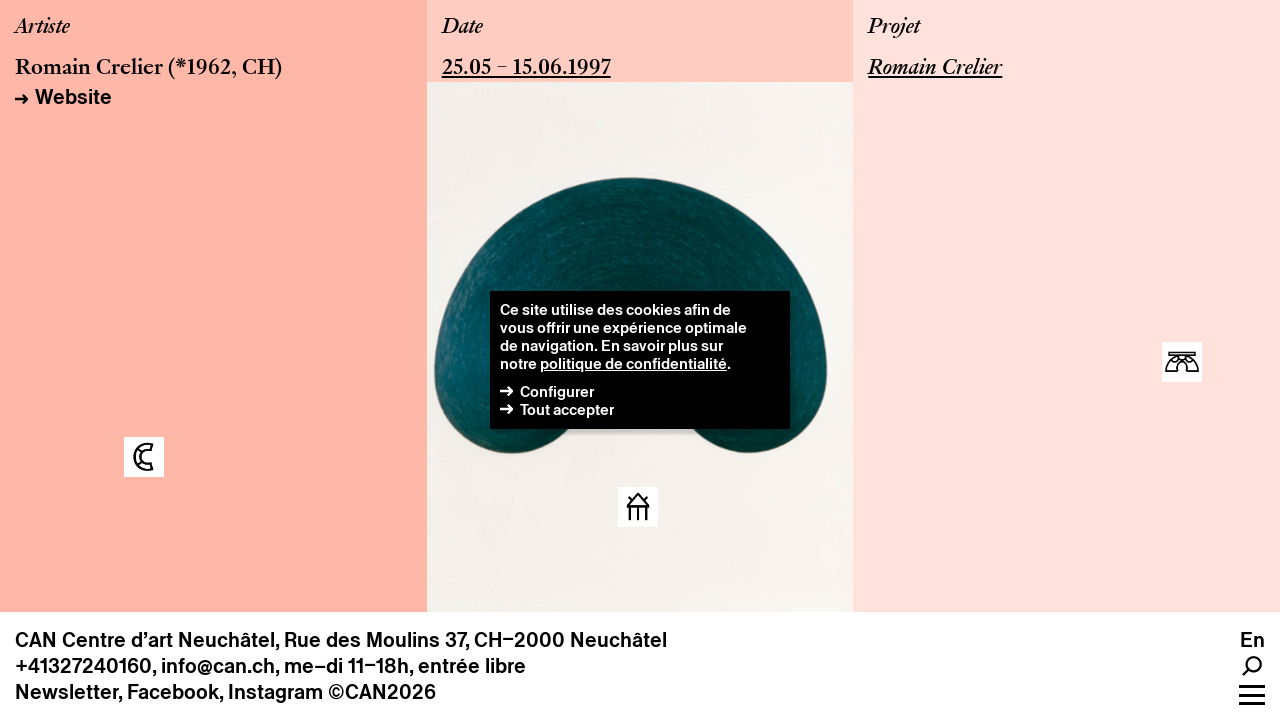

--- FILE ---
content_type: text/html; charset=UTF-8
request_url: https://can.ch/artiste/romain-crelier/
body_size: 9952
content:
<!DOCTYPE html>
<html lang="fr">
<head>
	<meta charset="utf-8">
<script type="text/javascript">
/* <![CDATA[ */
var gform;gform||(document.addEventListener("gform_main_scripts_loaded",function(){gform.scriptsLoaded=!0}),document.addEventListener("gform/theme/scripts_loaded",function(){gform.themeScriptsLoaded=!0}),window.addEventListener("DOMContentLoaded",function(){gform.domLoaded=!0}),gform={domLoaded:!1,scriptsLoaded:!1,themeScriptsLoaded:!1,isFormEditor:()=>"function"==typeof InitializeEditor,callIfLoaded:function(o){return!(!gform.domLoaded||!gform.scriptsLoaded||!gform.themeScriptsLoaded&&!gform.isFormEditor()||(gform.isFormEditor()&&console.warn("The use of gform.initializeOnLoaded() is deprecated in the form editor context and will be removed in Gravity Forms 3.1."),o(),0))},initializeOnLoaded:function(o){gform.callIfLoaded(o)||(document.addEventListener("gform_main_scripts_loaded",()=>{gform.scriptsLoaded=!0,gform.callIfLoaded(o)}),document.addEventListener("gform/theme/scripts_loaded",()=>{gform.themeScriptsLoaded=!0,gform.callIfLoaded(o)}),window.addEventListener("DOMContentLoaded",()=>{gform.domLoaded=!0,gform.callIfLoaded(o)}))},hooks:{action:{},filter:{}},addAction:function(o,r,e,t){gform.addHook("action",o,r,e,t)},addFilter:function(o,r,e,t){gform.addHook("filter",o,r,e,t)},doAction:function(o){gform.doHook("action",o,arguments)},applyFilters:function(o){return gform.doHook("filter",o,arguments)},removeAction:function(o,r){gform.removeHook("action",o,r)},removeFilter:function(o,r,e){gform.removeHook("filter",o,r,e)},addHook:function(o,r,e,t,n){null==gform.hooks[o][r]&&(gform.hooks[o][r]=[]);var d=gform.hooks[o][r];null==n&&(n=r+"_"+d.length),gform.hooks[o][r].push({tag:n,callable:e,priority:t=null==t?10:t})},doHook:function(r,o,e){var t;if(e=Array.prototype.slice.call(e,1),null!=gform.hooks[r][o]&&((o=gform.hooks[r][o]).sort(function(o,r){return o.priority-r.priority}),o.forEach(function(o){"function"!=typeof(t=o.callable)&&(t=window[t]),"action"==r?t.apply(null,e):e[0]=t.apply(null,e)})),"filter"==r)return e[0]},removeHook:function(o,r,t,n){var e;null!=gform.hooks[o][r]&&(e=(e=gform.hooks[o][r]).filter(function(o,r,e){return!!(null!=n&&n!=o.tag||null!=t&&t!=o.priority)}),gform.hooks[o][r]=e)}});
/* ]]> */
</script>

	<meta name="viewport" content="width=device-width, initial-scale=1.0, maximum-scale=1.0, user-scalable=no" />
	<title>Romain Crelier - CAN Centre d’art Neuchâtel</title>

  <link rel="apple-touch-icon" sizes="180x180" href="/apple-touch-icon.png">
  <link rel="icon" type="image/png" sizes="32x32" href="/favicon-32x32.png">
  <link rel="icon" type="image/png" sizes="16x16" href="/favicon-16x16.png">
  <link rel="manifest" href="/site.webmanifest">
  <link rel="mask-icon" href="/safari-pinned-tab.svg" color="#000000">
  <meta name="msapplication-TileColor" content="#ffffff">
  <meta name="theme-color" content="#ffffff">

	<meta name='robots' content='index, follow, max-image-preview:large, max-snippet:-1, max-video-preview:-1' />
	<style>img:is([sizes="auto" i], [sizes^="auto," i]) { contain-intrinsic-size: 3000px 1500px }</style>
	<link rel="alternate" hreflang="en" href="https://can.ch/en/artiste/romain-crelier-en/" />
<link rel="alternate" hreflang="fr" href="https://can.ch/artiste/romain-crelier/" />
<link rel="alternate" hreflang="x-default" href="https://can.ch/artiste/romain-crelier/" />

	<!-- This site is optimized with the Yoast SEO plugin v25.8 - https://yoast.com/wordpress/plugins/seo/ -->
	<link rel="canonical" href="https://can.ch/artiste/romain-crelier/" />
	<meta property="og:locale" content="fr_FR" />
	<meta property="og:type" content="article" />
	<meta property="og:title" content="Romain Crelier - CAN Centre d’art Neuchâtel" />
	<meta property="og:url" content="https://can.ch/artiste/romain-crelier/" />
	<meta property="og:site_name" content="CAN Centre d’art Neuchâtel" />
	<meta name="twitter:card" content="summary_large_image" />
	<script type="application/ld+json" class="yoast-schema-graph">{"@context":"https://schema.org","@graph":[{"@type":"CollectionPage","@id":"https://can.ch/artiste/romain-crelier/","url":"https://can.ch/artiste/romain-crelier/","name":"Romain Crelier - CAN Centre d’art Neuchâtel","isPartOf":{"@id":"https://can.ch/en/#website"},"breadcrumb":{"@id":"https://can.ch/artiste/romain-crelier/#breadcrumb"},"inLanguage":"fr-FR"},{"@type":"BreadcrumbList","@id":"https://can.ch/artiste/romain-crelier/#breadcrumb","itemListElement":[{"@type":"ListItem","position":1,"name":"Accueil","item":"https://can.ch/"},{"@type":"ListItem","position":2,"name":"Romain Crelier"}]},{"@type":"WebSite","@id":"https://can.ch/en/#website","url":"https://can.ch/en/","name":"CAN Centre d’art Neuchâtel","description":"","potentialAction":[{"@type":"SearchAction","target":{"@type":"EntryPoint","urlTemplate":"https://can.ch/en/?s={search_term_string}"},"query-input":{"@type":"PropertyValueSpecification","valueRequired":true,"valueName":"search_term_string"}}],"inLanguage":"fr-FR"}]}</script>
	<!-- / Yoast SEO plugin. -->


<link rel='dns-prefetch' href='//code.jquery.com' />
<link rel='dns-prefetch' href='//stackpath.bootstrapcdn.com' />
<link rel="alternate" type="application/rss+xml" title="Flux pour CAN Centre d’art Neuchâtel &raquo; Romain Crelier Artistes" href="https://can.ch/artiste/romain-crelier/feed/" />
<style id='classic-theme-styles-inline-css' type='text/css'>
/*! This file is auto-generated */
.wp-block-button__link{color:#fff;background-color:#32373c;border-radius:9999px;box-shadow:none;text-decoration:none;padding:calc(.667em + 2px) calc(1.333em + 2px);font-size:1.125em}.wp-block-file__button{background:#32373c;color:#fff;text-decoration:none}
</style>
<style id='global-styles-inline-css' type='text/css'>
:root{--wp--preset--aspect-ratio--square: 1;--wp--preset--aspect-ratio--4-3: 4/3;--wp--preset--aspect-ratio--3-4: 3/4;--wp--preset--aspect-ratio--3-2: 3/2;--wp--preset--aspect-ratio--2-3: 2/3;--wp--preset--aspect-ratio--16-9: 16/9;--wp--preset--aspect-ratio--9-16: 9/16;--wp--preset--color--black: #000000;--wp--preset--color--cyan-bluish-gray: #abb8c3;--wp--preset--color--white: #ffffff;--wp--preset--color--pale-pink: #f78da7;--wp--preset--color--vivid-red: #cf2e2e;--wp--preset--color--luminous-vivid-orange: #ff6900;--wp--preset--color--luminous-vivid-amber: #fcb900;--wp--preset--color--light-green-cyan: #7bdcb5;--wp--preset--color--vivid-green-cyan: #00d084;--wp--preset--color--pale-cyan-blue: #8ed1fc;--wp--preset--color--vivid-cyan-blue: #0693e3;--wp--preset--color--vivid-purple: #9b51e0;--wp--preset--gradient--vivid-cyan-blue-to-vivid-purple: linear-gradient(135deg,rgba(6,147,227,1) 0%,rgb(155,81,224) 100%);--wp--preset--gradient--light-green-cyan-to-vivid-green-cyan: linear-gradient(135deg,rgb(122,220,180) 0%,rgb(0,208,130) 100%);--wp--preset--gradient--luminous-vivid-amber-to-luminous-vivid-orange: linear-gradient(135deg,rgba(252,185,0,1) 0%,rgba(255,105,0,1) 100%);--wp--preset--gradient--luminous-vivid-orange-to-vivid-red: linear-gradient(135deg,rgba(255,105,0,1) 0%,rgb(207,46,46) 100%);--wp--preset--gradient--very-light-gray-to-cyan-bluish-gray: linear-gradient(135deg,rgb(238,238,238) 0%,rgb(169,184,195) 100%);--wp--preset--gradient--cool-to-warm-spectrum: linear-gradient(135deg,rgb(74,234,220) 0%,rgb(151,120,209) 20%,rgb(207,42,186) 40%,rgb(238,44,130) 60%,rgb(251,105,98) 80%,rgb(254,248,76) 100%);--wp--preset--gradient--blush-light-purple: linear-gradient(135deg,rgb(255,206,236) 0%,rgb(152,150,240) 100%);--wp--preset--gradient--blush-bordeaux: linear-gradient(135deg,rgb(254,205,165) 0%,rgb(254,45,45) 50%,rgb(107,0,62) 100%);--wp--preset--gradient--luminous-dusk: linear-gradient(135deg,rgb(255,203,112) 0%,rgb(199,81,192) 50%,rgb(65,88,208) 100%);--wp--preset--gradient--pale-ocean: linear-gradient(135deg,rgb(255,245,203) 0%,rgb(182,227,212) 50%,rgb(51,167,181) 100%);--wp--preset--gradient--electric-grass: linear-gradient(135deg,rgb(202,248,128) 0%,rgb(113,206,126) 100%);--wp--preset--gradient--midnight: linear-gradient(135deg,rgb(2,3,129) 0%,rgb(40,116,252) 100%);--wp--preset--font-size--small: 13px;--wp--preset--font-size--medium: 20px;--wp--preset--font-size--large: 36px;--wp--preset--font-size--x-large: 42px;--wp--preset--spacing--20: 0.44rem;--wp--preset--spacing--30: 0.67rem;--wp--preset--spacing--40: 1rem;--wp--preset--spacing--50: 1.5rem;--wp--preset--spacing--60: 2.25rem;--wp--preset--spacing--70: 3.38rem;--wp--preset--spacing--80: 5.06rem;--wp--preset--shadow--natural: 6px 6px 9px rgba(0, 0, 0, 0.2);--wp--preset--shadow--deep: 12px 12px 50px rgba(0, 0, 0, 0.4);--wp--preset--shadow--sharp: 6px 6px 0px rgba(0, 0, 0, 0.2);--wp--preset--shadow--outlined: 6px 6px 0px -3px rgba(255, 255, 255, 1), 6px 6px rgba(0, 0, 0, 1);--wp--preset--shadow--crisp: 6px 6px 0px rgba(0, 0, 0, 1);}:where(.is-layout-flex){gap: 0.5em;}:where(.is-layout-grid){gap: 0.5em;}body .is-layout-flex{display: flex;}.is-layout-flex{flex-wrap: wrap;align-items: center;}.is-layout-flex > :is(*, div){margin: 0;}body .is-layout-grid{display: grid;}.is-layout-grid > :is(*, div){margin: 0;}:where(.wp-block-columns.is-layout-flex){gap: 2em;}:where(.wp-block-columns.is-layout-grid){gap: 2em;}:where(.wp-block-post-template.is-layout-flex){gap: 1.25em;}:where(.wp-block-post-template.is-layout-grid){gap: 1.25em;}.has-black-color{color: var(--wp--preset--color--black) !important;}.has-cyan-bluish-gray-color{color: var(--wp--preset--color--cyan-bluish-gray) !important;}.has-white-color{color: var(--wp--preset--color--white) !important;}.has-pale-pink-color{color: var(--wp--preset--color--pale-pink) !important;}.has-vivid-red-color{color: var(--wp--preset--color--vivid-red) !important;}.has-luminous-vivid-orange-color{color: var(--wp--preset--color--luminous-vivid-orange) !important;}.has-luminous-vivid-amber-color{color: var(--wp--preset--color--luminous-vivid-amber) !important;}.has-light-green-cyan-color{color: var(--wp--preset--color--light-green-cyan) !important;}.has-vivid-green-cyan-color{color: var(--wp--preset--color--vivid-green-cyan) !important;}.has-pale-cyan-blue-color{color: var(--wp--preset--color--pale-cyan-blue) !important;}.has-vivid-cyan-blue-color{color: var(--wp--preset--color--vivid-cyan-blue) !important;}.has-vivid-purple-color{color: var(--wp--preset--color--vivid-purple) !important;}.has-black-background-color{background-color: var(--wp--preset--color--black) !important;}.has-cyan-bluish-gray-background-color{background-color: var(--wp--preset--color--cyan-bluish-gray) !important;}.has-white-background-color{background-color: var(--wp--preset--color--white) !important;}.has-pale-pink-background-color{background-color: var(--wp--preset--color--pale-pink) !important;}.has-vivid-red-background-color{background-color: var(--wp--preset--color--vivid-red) !important;}.has-luminous-vivid-orange-background-color{background-color: var(--wp--preset--color--luminous-vivid-orange) !important;}.has-luminous-vivid-amber-background-color{background-color: var(--wp--preset--color--luminous-vivid-amber) !important;}.has-light-green-cyan-background-color{background-color: var(--wp--preset--color--light-green-cyan) !important;}.has-vivid-green-cyan-background-color{background-color: var(--wp--preset--color--vivid-green-cyan) !important;}.has-pale-cyan-blue-background-color{background-color: var(--wp--preset--color--pale-cyan-blue) !important;}.has-vivid-cyan-blue-background-color{background-color: var(--wp--preset--color--vivid-cyan-blue) !important;}.has-vivid-purple-background-color{background-color: var(--wp--preset--color--vivid-purple) !important;}.has-black-border-color{border-color: var(--wp--preset--color--black) !important;}.has-cyan-bluish-gray-border-color{border-color: var(--wp--preset--color--cyan-bluish-gray) !important;}.has-white-border-color{border-color: var(--wp--preset--color--white) !important;}.has-pale-pink-border-color{border-color: var(--wp--preset--color--pale-pink) !important;}.has-vivid-red-border-color{border-color: var(--wp--preset--color--vivid-red) !important;}.has-luminous-vivid-orange-border-color{border-color: var(--wp--preset--color--luminous-vivid-orange) !important;}.has-luminous-vivid-amber-border-color{border-color: var(--wp--preset--color--luminous-vivid-amber) !important;}.has-light-green-cyan-border-color{border-color: var(--wp--preset--color--light-green-cyan) !important;}.has-vivid-green-cyan-border-color{border-color: var(--wp--preset--color--vivid-green-cyan) !important;}.has-pale-cyan-blue-border-color{border-color: var(--wp--preset--color--pale-cyan-blue) !important;}.has-vivid-cyan-blue-border-color{border-color: var(--wp--preset--color--vivid-cyan-blue) !important;}.has-vivid-purple-border-color{border-color: var(--wp--preset--color--vivid-purple) !important;}.has-vivid-cyan-blue-to-vivid-purple-gradient-background{background: var(--wp--preset--gradient--vivid-cyan-blue-to-vivid-purple) !important;}.has-light-green-cyan-to-vivid-green-cyan-gradient-background{background: var(--wp--preset--gradient--light-green-cyan-to-vivid-green-cyan) !important;}.has-luminous-vivid-amber-to-luminous-vivid-orange-gradient-background{background: var(--wp--preset--gradient--luminous-vivid-amber-to-luminous-vivid-orange) !important;}.has-luminous-vivid-orange-to-vivid-red-gradient-background{background: var(--wp--preset--gradient--luminous-vivid-orange-to-vivid-red) !important;}.has-very-light-gray-to-cyan-bluish-gray-gradient-background{background: var(--wp--preset--gradient--very-light-gray-to-cyan-bluish-gray) !important;}.has-cool-to-warm-spectrum-gradient-background{background: var(--wp--preset--gradient--cool-to-warm-spectrum) !important;}.has-blush-light-purple-gradient-background{background: var(--wp--preset--gradient--blush-light-purple) !important;}.has-blush-bordeaux-gradient-background{background: var(--wp--preset--gradient--blush-bordeaux) !important;}.has-luminous-dusk-gradient-background{background: var(--wp--preset--gradient--luminous-dusk) !important;}.has-pale-ocean-gradient-background{background: var(--wp--preset--gradient--pale-ocean) !important;}.has-electric-grass-gradient-background{background: var(--wp--preset--gradient--electric-grass) !important;}.has-midnight-gradient-background{background: var(--wp--preset--gradient--midnight) !important;}.has-small-font-size{font-size: var(--wp--preset--font-size--small) !important;}.has-medium-font-size{font-size: var(--wp--preset--font-size--medium) !important;}.has-large-font-size{font-size: var(--wp--preset--font-size--large) !important;}.has-x-large-font-size{font-size: var(--wp--preset--font-size--x-large) !important;}
:where(.wp-block-post-template.is-layout-flex){gap: 1.25em;}:where(.wp-block-post-template.is-layout-grid){gap: 1.25em;}
:where(.wp-block-columns.is-layout-flex){gap: 2em;}:where(.wp-block-columns.is-layout-grid){gap: 2em;}
:root :where(.wp-block-pullquote){font-size: 1.5em;line-height: 1.6;}
</style>
<link rel='stylesheet' id='bootstrap-css' href='https://stackpath.bootstrapcdn.com/bootstrap/4.5.0/css/bootstrap.min.css?ver=1' type='text/css' media='all' />
<link rel='stylesheet' id='external_3-css' href='https://can.ch/wp-content/themes/abb_lt_2020.6/dist/colors.css?v=1768976463&#038;ver=1' type='text/css' media='all' />
<link rel='stylesheet' id='external_4-css' href='https://can.ch/wp-content/themes/abb_lt_2020.6/fonts/fonts.css?ver=1' type='text/css' media='all' />
<link rel='stylesheet' id='external_5-css' href='https://can.ch/wp-content/themes/abb_lt_2020.6/dist/style-2025.02.03.css?ver=1' type='text/css' media='all' />
<script type="text/javascript" src="https://code.jquery.com/jquery-3.5.1.min.js?ver=6.8.3" id="jquery-js"></script>
<script type="text/javascript" src="https://stackpath.bootstrapcdn.com/bootstrap/4.5.0/js/bootstrap.min.js?ver=6.8.3" id="bootstrap-js"></script>
<script type="text/javascript" src="https://can.ch/wp-content/themes/abb_lt_2020.6/vendor/jquery.mousewheel/jquery.mousewheel.min.js?ver=6.8.3" id="external_0-js"></script>
<script type="text/javascript" src="https://can.ch/wp-content/themes/abb_lt_2020.6/dist/scripts.js?ver=6.8.3" id="external_1-js"></script>
<script type="text/javascript" id="external_2-js-extra">
/* <![CDATA[ */
var wp_parameters = {"template_url":"https:\/\/can.ch\/wp-content\/themes\/abb_lt_2020.6"};
/* ]]> */
</script>
<script type="text/javascript" src="https://can.ch/wp-content/themes/abb_lt_2020.6/modules/CookiesConsent/index.js?ver=6.8.3" id="external_2-js"></script>
<link rel="https://api.w.org/" href="https://can.ch/wp-json/" /><link rel="EditURI" type="application/rsd+xml" title="RSD" href="https://can.ch/xmlrpc.php?rsd" />
<meta name="generator" content="WordPress 6.8.3" />
<meta name="generator" content="WPML ver:4.7.6 stt:1,4;" />
<meta name="generator" content="WP Rocket 3.19.4" data-wpr-features="wpr_desktop" /></head>

<body class="archive tax-artiste term-romain-crelier term-954 wp-theme-abb_lt_20206 fs-regular ff-genath">
<div class="container-fluid main-container">
  <div class="row h-100">
    <div id="column-1" class="column tablette-display col-md-4 pb-25 pb-md-110 background-archive min-vh-100">
        <div class="menu position-fixed d-none ff-antique fs-small">
    <a href="#" class="button-toggle-floating-menu d-block mr-3 d-flex align-items-center justify-content-center color-black" style="background-image:url('https://can.ch/wp-content/uploads/2026/01/can-lolj-glyphe-c.jpg');">
      <span class="justify-content-center align-items-center w-100 h-100 background-white">C</span>
    </a>
    <div class="menu-content background-white mr-3 fs-small d-none align-items-center px-5">
      <a href="https://can.ch/centre/a-propos/" class="text-uppercase menu-item menu-item-type-post_type menu-item-object-page mx-5 hover-center color-black">Centre</a>
<a href="https://can.ch/centre/boutique/" class="menu-item menu-item-type-post_type menu-item-object-page mx-5 hover-center color-black">Boutique</a>
<a href="https://can.ch/centre/soutiens/" class="menu-item menu-item-type-post_type menu-item-object-page mx-5 hover-center color-black">Soutiens</a>
    </div>
  </div>
        <p class="fs-regular fst-italic sticky-top py-15 m-0 background-archive">
        <a href="https://can.ch/archives/" class="d-none d-md-block color-black">Artiste</a>
        <span class="d-block d-md-none color-black">
          Romain Crelier        </span>
      </p>
      <div class="text">
        <div class="artist">    <div style="min-height: 28px;">
      <a href="https://can.ch/artiste/romain-crelier/" class="d-none d-md-inline no-underline">Romain Crelier</a>
      (*1962, CH)</div><div><a href="http://www.romaincrelier.ch" target="_blank" class="no-underline link-arrow d-block">Website</a></div>
    </div>      </div>
    </div>
    <div id="column-2" class="column mobile-active tablette-display col-md-3 col-lg-4 pb-25 pb-md-108 background-archive-70 min-vh-100">
        <div class="menu position-fixed d-none ff-antique fs-small">
    <a href="#" class="button-toggle-floating-menu d-block mr-3 d-flex align-items-center justify-content-center color-black" style="background-image:url('https://can.ch/wp-content/uploads/2026/01/can-lolj-glyphe-a.jpg');">
      <span class="justify-content-center align-items-center w-100 h-100 background-white">A</span>
    </a>
    <div class="menu-content background-white mr-3 fs-small d-none align-items-center px-5">
      <a href="https://can.ch/archives/" class="text-uppercase menu-item menu-item-type-post_type menu-item-object-page mx-5 hover-archive color-black">Archives</a>
    </div>
  </div>
        <p class="d-none d-md-block fs-regular fst-italic sticky-top py-15 m-0 background-archive-70">
        <a href="https://can.ch/archives/" class="color-black">Date</a>
      </p>
      <div class="text d-none d-md-block">
        <a class="d-block color-black" href="https://can.ch/project/romain-crelier/" id="year-3841">25.05 – 15.06.1997</a>      </div>
              <div class="carousel slide" data-ride="carousel" data-pause="false">
          <div class="carousel-inner h-100">
                          <div class="h-100 carousel-item active">
                <div class="d-none d-lg-block h-100" style="background-image:url('https://can.ch/wp-content/uploads/2023/03/can-romain-crelier-1-2560x2551.jpg');"></div>
                <div class="d-lg-none h-100" style="background-image:url('https://can.ch/wp-content/uploads/2023/03/can-romain-crelier-1-2560x2551.jpg');"></div>
              </div>
                        </div>
        </div>
        
    </div>
    <div id="column-3" class="column tablette-display col-md-5 col-lg-4 pb-125 pb-md-110 background-archive-40 min-vh-100">
        <div class="menu position-fixed d-none ff-antique fs-small">
    <a href="#" class="button-toggle-floating-menu d-block mr-3 d-flex align-items-center justify-content-center color-black" style="background-image:url('https://can.ch/wp-content/uploads/2026/01/can-lolj-glyphe-n.jpg');">
      <span class="justify-content-center align-items-center w-100 h-100 background-white">N</span>
    </a>
    <div class="menu-content background-white mr-3 fs-small d-none align-items-center px-5">
      <a href="https://can.ch/news/" class="text-uppercase menu-item menu-item-type-post_type menu-item-object-page mx-5 hover-news color-black">News</a>
    </div>
  </div>
        <p class="fs-regular fst-italic sticky-top py-15 m-0  background-archive-40">
        <a href="https://can.ch/archives/" class="color-black">Projet</a>
      </p>
      <div class="text">
                  <a class="d-block color-black fst-italic" href="https://can.ch/project/romain-crelier/">Romain Crelier</a>
                </div>
    </div>
  </div>
</div>
    <menu class="position-fixed w-100 background-white p-0 m-0 vh-100">
      <div class="container-fluid h-100">
        <div class="row h-100">
          <div class="col-lg-4 py-15">
            <p class="ff-antique mb-0 fs-small text-uppercase" href="https://can.ch/centre/">Centre</p>
                          <div class="mb-15 mb-md-25">
                                    <p class="fs-regular fst-italic">
      <a class="d-block color-black hover-center" href="https://can.ch/centre/a-propos/?section=1">Infos pratiques</a>      <a class="d-block color-black hover-center" href="https://can.ch/centre/a-propos/?section=2">Fonctionnement</a>      <a class="d-block color-black hover-center" href="https://can.ch/centre/a-propos/?section=3">À propos</a>    </p>
                  </div>
                            <div class="mb-15 mb-md-25">
                                  <a class="d-block color-black hover-center" href="https://can.ch/centre/soutiens/">
                    <p class="ff-antique fs-small m-0">Soutiens</p>
                  </a>
                                      <p class="fs-regular fst-italic">
      <a class="d-block color-black hover-center" href="https://can.ch/centre/soutiens/?section=1">Devenir membre</a>      <a class="d-block color-black hover-center" href="https://can.ch/centre/soutiens/?section=2">Soutiens</a>      <a class="d-block color-black hover-center" href="https://can.ch/centre/soutiens/?section=3">Partenaires culturels</a>    </p>
                  </div>
                            <div class="mb-15 mb-md-25">
                                  <a class="d-block color-black hover-center" href="https://can.ch/centre/boutique/">
                    <p class="ff-antique fs-small m-0">Boutique</p>
                  </a>
                                      <p class="fs-regular fst-italic mb-0">
      <a href="https://can.ch/centre/boutique/" class="color-black hover-center">Publications et éditions</a>
    </p>
                  </div>
                          <a href="https://can.ch/" class="d-block ff-antique fs-small color-black hover-center">Accueil</a>
          </div>
          <div class="col-lg-4 py-15">
            <div>
              <a class="d-block color-black hover-archive" href="https://can.ch/archives/">
                <p class="ff-antique fs-small text-uppercase m-0">Archives</p>
              </a>
              <p class="fs-regular fst-italic mb-0">
                <a href="https://can.ch/archives/?section=1" class="d-block color-black hover-archive">Artiste</a>
                <a href="https://can.ch/archives/?section=2" class="d-block color-black hover-archive">Date</a>
                <a href="https://can.ch/archives/?section=3" class="d-block color-black hover-archive">Projet</a>
              </p>
            </div>
          </div>
          <div class="col-lg-4 py-15">
            <div class="mb-15 mb-md-25">
              <a class="d-block color-black hover-news" href="https://can.ch/news/">
                <p class="ff-antique fs-small text-uppercase m-0">News</p>
              </a>
              <p class="fs-regular fst-italic">
                                <a href="https://can.ch/news/?section=1" class="d-block color-black hover-news">Actuellement fermé</a>
                <a href="https://can.ch/news/?section=3" class="d-block color-black hover-news">Prochainement</a>
              </p>
            </div>
            <a class="color-black hover-news" href="https://can.ch/newsletter/">
              <p class="ff-antique fs-small m-0">Newsletter</p>
            </a>
          </div>
        </div>
      </div>
    </menu>
    <footer class="fixed-bottom w-100 background-white py-5 py-md-15 ff-antique fs-small">
      <div class="container-fluid">
        <div class="row">
          <div class="footer-info-mobile col d-md-none px-10 px-md-15">
            <p class="m-0">
              <a href="https://can.ch/" class="color-black">CAN Centre d’art Neuchâtel</a><br>
              <a href="https://g.page/can-neuchatel?share" target="_blank" class="color-black">Rue des Moulins 37, CH–2000</a>
            </p>
            <p class="m-0">
              <a href="https://g.page/can-neuchatel?share" target="_blank" class="color-black">Neuchâtel</a>,
              <a href="tel:+41327240160" class="color-black">+41327240160</a>,<br>
              <a href="mailto:info@can.ch" class="color-black">info@can.ch</a>,
              me–di 11–18h,
            </p>
            <p class="m-0">
              entrée libre,
              <a href="https://can.ch/newsletter/" class="color-black">Newsletter</a>,<br>
              <a href="https://www.facebook.com/cancentreartneuchatel" target="_blank" class="color-black">Facebook</a>,
              <a href="https://www.instagram.com/cancentredartneuchatel/" target="_blank" class="color-black">Instagram</a> ©CAN2026            </p>
          </div>
          <div class="footer-info-desktop col d-none d-md-block px-10 px-md-15">
            <p class="m-0">
              <a href="https://can.ch/" class="color-black">CAN Centre d’art Neuchâtel</a>,
              <a href="https://g.page/can-neuchatel?share" target="_blank" class="color-black">Rue des Moulins 37, CH–2000 Neuchâtel</a>
            </p>
            <p class="m-0">
              <a href="tel:+41327240160" class="color-black">+41327240160</a>,
              <a href="mailto:info@can.ch" class="color-black">info@can.ch</a>,
              me–di 11–18h, entrée libre            </p>
            <p class="m-0">
              <a href="https://can.ch/newsletter/" class="color-black">Newsletter</a>,
              <a href="https://www.facebook.com/cancentreartneuchatel" target="_blank" class="color-black">Facebook</a>,
              <a href="https://www.instagram.com/cancentredartneuchatel/" target="_blank" class="color-black">Instagram</a> ©CAN2026            </p>
          </div>
          <div class="col d-none align-items-center" id="footer-search">
            <form autocomplete="off" role="search" method="get" class="w-100" action="https://can.ch/">
	<input type="search" autocomplete="false" id="search-field" class="w-100 text-center" placeholder="Rechercher" value="" name="s" />
	<button type="submit" id="button-search-submit" class="button position-fixed"</button>
</form>
          </div>
          <div class="col col-icons d-flex flex-column px-10 px-md-15 align-items-end">
              <a class="color-black text-capitalize" href="https://can.ch/en/artiste/romain-crelier-en/">
    en
  </a>
            <a class="button  mt-2 mt-md-0" href="#" id="button-open-search"></a>
            <a class="button d-none mt-2 mt-md-0" href="#" id="button-close-search">
              <span></span>
              <span></span>
            </a>
            <a class="button mt-10 mt-md-0" href="#" id="button-toggle-menu">
              <span></span>
              <span></span>
              <span></span>
            </a>
            <a class="button d-md-none mt-2 mt-md-1" href="#" id="button-back"></a>
          </div>
        </div>
      </div>
    </footer>
    <div id="hw-cookies-consent" class="d-none" data-mode="opt-out">
  <div id="hw-cookies-consent-introduction">
    <p>
      <p>Ce site utilise des cookies afin de vous offrir une expérience optimale de navigation. En savoir plus sur notre <a href="https://can.ch/politique-de-confidentialite/">politique de confidentialité</a>.</p>
    </p>
    <p class="text" style="margin-top: 10px;">
      <a class="link-arrow link-arrow-white hw-cookies-link hw-cookies-btn-configure" href="#">Configurer</a>
    </p>
    <p class="text">
      <a class="link-arrow link-arrow-white hw-cookies-link hw-cookies-btn-agree" href="#">Tout accepter</a>
    </p>
  </div>
</div>

<div id="hw-cookies-consent-modal" class="modal" tabindex="-1">
  <div class="modal-dialog modal-dialog-centered modal-dialog-scrollable">
    <div class="modal-content">
      <div class="modal-header">
        <h5 class="modal-title">Paramètres de confidentialité</h5>
      </div>
      <div class="modal-body">
                    <div class="d-flex align-items-center">
              <div class="hw-cookies-setting-description flex-grow-1">
                <h6>Techniquement nécessaire</h6>
                <p>Afin de pouvoir garantir les fonctions de base de notre site web, nous devons analyser certaines interactions et certains réglages de nos utilisateurs, les enregistrer sur l’appareil concerné et/ou les récupérer. Il s’agit par exemple des réglages de la langue ou des informations liés à votre compte.</p>
              </div>
              <div>
                <div class="form-check">
                  <input class="hw-cookies-setting-switch form-check-input" type="checkbox" role="switch" data-key="technical"  checked disabled>
                </div>
              </div>
            </div>
                    <div class="d-flex align-items-center">
              <div class="hw-cookies-setting-description flex-grow-1">
                <h6>Mesure d’audience</h6>
                <p>Nous effectuons une mesure d’audience anonyme (Matomo) afin de nous assurer que notre site répond aux différents intérêts de notre public.</p>
              </div>
              <div>
                <div class="form-check">
                  <input class="hw-cookies-setting-switch form-check-input" type="checkbox" role="switch" data-key="traffic" >
                </div>
              </div>
            </div>
              </div>
      <div class="modal-footer">
        <button type="button" class="hw-cookies-btn-close-modal" data-dismiss="modal">Fermer</button>
      </div>
    </div>
  </div>
</div>		<script type="speculationrules">
{"prefetch":[{"source":"document","where":{"and":[{"href_matches":"\/*"},{"not":{"href_matches":["\/wp-*.php","\/wp-admin\/*","\/wp-content\/uploads\/*","\/wp-content\/*","\/wp-content\/plugins\/*","\/wp-content\/themes\/abb_lt_2020.6\/*","\/*\\?(.+)"]}},{"not":{"selector_matches":"a[rel~=\"nofollow\"]"}},{"not":{"selector_matches":".no-prefetch, .no-prefetch a"}}]},"eagerness":"conservative"}]}
</script>
<script type="text/javascript" src="https://can.ch/wp-includes/js/dist/dom-ready.min.js?ver=f77871ff7694fffea381" id="wp-dom-ready-js"></script>
<script type="text/javascript" src="https://can.ch/wp-includes/js/dist/hooks.min.js?ver=4d63a3d491d11ffd8ac6" id="wp-hooks-js"></script>
<script type="text/javascript" src="https://can.ch/wp-includes/js/dist/i18n.min.js?ver=5e580eb46a90c2b997e6" id="wp-i18n-js"></script>
<script type="text/javascript" id="wp-i18n-js-after">
/* <![CDATA[ */
wp.i18n.setLocaleData( { 'text direction\u0004ltr': [ 'ltr' ] } );
/* ]]> */
</script>
<script type="text/javascript" id="wp-a11y-js-translations">
/* <![CDATA[ */
( function( domain, translations ) {
	var localeData = translations.locale_data[ domain ] || translations.locale_data.messages;
	localeData[""].domain = domain;
	wp.i18n.setLocaleData( localeData, domain );
} )( "default", {"translation-revision-date":"2026-01-20 09:40:54+0000","generator":"GlotPress\/4.0.3","domain":"messages","locale_data":{"messages":{"":{"domain":"messages","plural-forms":"nplurals=2; plural=n > 1;","lang":"fr"},"Notifications":["Notifications"]}},"comment":{"reference":"wp-includes\/js\/dist\/a11y.js"}} );
/* ]]> */
</script>
<script type="text/javascript" src="https://can.ch/wp-includes/js/dist/a11y.min.js?ver=3156534cc54473497e14" id="wp-a11y-js"></script>
<script type="text/javascript" defer='defer' src="https://can.ch/wp-content/plugins/gravityforms/js/jquery.json.min.js?ver=2.9.16" id="gform_json-js"></script>
<script type="text/javascript" id="gform_gravityforms-js-extra">
/* <![CDATA[ */
var gform_i18n = {"datepicker":{"days":{"monday":"Lun","tuesday":"Mar","wednesday":"Mer","thursday":"Jeu","friday":"Ven","saturday":"Sam","sunday":"Dim"},"months":{"january":"Janvier","february":"F\u00e9vrier","march":"Mars","april":"Avril","may":"Mai","june":"Juin","july":"Juillet","august":"Ao\u00fbt","september":"Septembre","october":"Octobre","november":"Novembre","december":"D\u00e9cembre"},"firstDay":1,"iconText":"S\u00e9lectionner une date"}};
var gf_legacy_multi = [];
var gform_gravityforms = {"strings":{"invalid_file_extension":"Ce type de fichier n\u2019est pas autoris\u00e9. Seuls les formats suivants sont autoris\u00e9s\u00a0:","delete_file":"Supprimer ce fichier","in_progress":"en cours","file_exceeds_limit":"Le fichier d\u00e9passe la taille autoris\u00e9e.","illegal_extension":"Ce type de fichier n\u2019est pas autoris\u00e9.","max_reached":"Nombre de fichiers maximal atteint","unknown_error":"Une erreur s\u2019est produite lors de la sauvegarde du fichier sur le serveur","currently_uploading":"Veuillez attendre la fin de l\u2019envoi","cancel":"Annuler","cancel_upload":"Annuler cet envoi","cancelled":"Annul\u00e9"},"vars":{"images_url":"https:\/\/can.ch\/wp-content\/plugins\/gravityforms\/images"}};
var gf_global = {"gf_currency_config":{"name":"Franc suisse","symbol_left":"CHF","symbol_right":"","symbol_padding":" ","thousand_separator":"'","decimal_separator":".","decimals":2,"symbol_old":"Fr.","code":"CHF"},"base_url":"https:\/\/can.ch\/wp-content\/plugins\/gravityforms","number_formats":[],"spinnerUrl":"https:\/\/can.ch\/wp-content\/plugins\/gravityforms\/images\/spinner.svg","version_hash":"b2bc00c879de37fb2a964e3772dfaeca","strings":{"newRowAdded":"Nouvelle ligne ajout\u00e9e.","rowRemoved":"Rang\u00e9e supprim\u00e9e","formSaved":"Le formulaire a \u00e9t\u00e9 enregistr\u00e9. Le contenu contient le lien pour retourner et terminer le formulaire."}};
/* ]]> */
</script>
<script type="text/javascript" defer='defer' src="https://can.ch/wp-content/plugins/gravityforms/js/gravityforms.min.js?ver=2.9.16" id="gform_gravityforms-js"></script>
<script type="text/javascript" defer='defer' src="https://www.google.com/recaptcha/api.js?hl=en&amp;ver=6.8.3#038;render=explicit" id="gform_recaptcha-js"></script>
<script type="text/javascript" defer='defer' src="https://can.ch/wp-content/plugins/gravityforms/js/placeholders.jquery.min.js?ver=2.9.16" id="gform_placeholder-js"></script>
<script type="text/javascript" defer='defer' src="https://can.ch/wp-content/plugins/gravityforms/assets/js/dist/utils.min.js?ver=380b7a5ec0757c78876bc8a59488f2f3" id="gform_gravityforms_utils-js"></script>
<script type="text/javascript" defer='defer' src="https://can.ch/wp-content/plugins/gravityforms/assets/js/dist/vendor-theme.min.js?ver=21e5a4db1670166692ac5745329bfc80" id="gform_gravityforms_theme_vendors-js"></script>
<script type="text/javascript" id="gform_gravityforms_theme-js-extra">
/* <![CDATA[ */
var gform_theme_config = {"common":{"form":{"honeypot":{"version_hash":"b2bc00c879de37fb2a964e3772dfaeca"},"ajax":{"ajaxurl":"https:\/\/can.ch\/wp-admin\/admin-ajax.php","ajax_submission_nonce":"c90d65a897","i18n":{"step_announcement":"\u00c9tape %1$s de %2$s, %3$s","unknown_error":"Une erreur inconnue s\u2018est produite lors du traitement de votre demande. Veuillez r\u00e9essayer."}}}},"hmr_dev":"","public_path":"https:\/\/can.ch\/wp-content\/plugins\/gravityforms\/assets\/js\/dist\/","config_nonce":"3d33532196"};
/* ]]> */
</script>
<script type="text/javascript" defer='defer' src="https://can.ch/wp-content/plugins/gravityforms/assets/js/dist/scripts-theme.min.js?ver=123af0257f6f333b67adf5d27ef3db93" id="gform_gravityforms_theme-js"></script>
<script type="text/javascript">
/* <![CDATA[ */
 gform.initializeOnLoaded( function() { jQuery(document).on('gform_post_render', function(event, formId, currentPage){if(formId == 1) {if(typeof Placeholders != 'undefined'){
                        Placeholders.enable();
                    }} } );jQuery(document).on('gform_post_conditional_logic', function(event, formId, fields, isInit){} ) } ); 
/* ]]> */
</script>
<script type="text/javascript">
/* <![CDATA[ */
 gform.initializeOnLoaded( function() {jQuery(document).trigger("gform_pre_post_render", [{ formId: "1", currentPage: "1", abort: function() { this.preventDefault(); } }]);        if (event && event.defaultPrevented) {                return;        }        const gformWrapperDiv = document.getElementById( "gform_wrapper_1" );        if ( gformWrapperDiv ) {            const visibilitySpan = document.createElement( "span" );            visibilitySpan.id = "gform_visibility_test_1";            gformWrapperDiv.insertAdjacentElement( "afterend", visibilitySpan );        }        const visibilityTestDiv = document.getElementById( "gform_visibility_test_1" );        let postRenderFired = false;        function triggerPostRender() {            if ( postRenderFired ) {                return;            }            postRenderFired = true;            gform.core.triggerPostRenderEvents( 1, 1 );            if ( visibilityTestDiv ) {                visibilityTestDiv.parentNode.removeChild( visibilityTestDiv );            }        }        function debounce( func, wait, immediate ) {            var timeout;            return function() {                var context = this, args = arguments;                var later = function() {                    timeout = null;                    if ( !immediate ) func.apply( context, args );                };                var callNow = immediate && !timeout;                clearTimeout( timeout );                timeout = setTimeout( later, wait );                if ( callNow ) func.apply( context, args );            };        }        const debouncedTriggerPostRender = debounce( function() {            triggerPostRender();        }, 200 );        if ( visibilityTestDiv && visibilityTestDiv.offsetParent === null ) {            const observer = new MutationObserver( ( mutations ) => {                mutations.forEach( ( mutation ) => {                    if ( mutation.type === 'attributes' && visibilityTestDiv.offsetParent !== null ) {                        debouncedTriggerPostRender();                        observer.disconnect();                    }                });            });            observer.observe( document.body, {                attributes: true,                childList: false,                subtree: true,                attributeFilter: [ 'style', 'class' ],            });        } else {            triggerPostRender();        }    } ); 
/* ]]> */
</script>
	<script>var rocket_beacon_data = {"ajax_url":"https:\/\/can.ch\/wp-admin\/admin-ajax.php","nonce":"69e2434f05","url":"https:\/\/can.ch\/artiste\/romain-crelier","is_mobile":false,"width_threshold":1600,"height_threshold":700,"delay":500,"debug":null,"status":{"atf":true,"lrc":false,"preconnect_external_domain":true},"elements":"img, video, picture, p, main, div, li, svg, section, header, span","lrc_threshold":1800,"preconnect_external_domain_elements":["link","script","iframe"],"preconnect_external_domain_exclusions":["static.cloudflareinsights.com","rel=\"profile\"","rel=\"preconnect\"","rel=\"dns-prefetch\"","rel=\"icon\""]}</script><script data-name="wpr-wpr-beacon" src='https://can.ch/wp-content/plugins/wp-rocket/assets/js/wpr-beacon.min.js' async></script></body>
</html>

<!-- This website is like a Rocket, isn't it? Performance optimized by WP Rocket. Learn more: https://wp-rocket.me -->

--- FILE ---
content_type: text/css; charset=utf-8
request_url: https://can.ch/wp-content/themes/abb_lt_2020.6/fonts/fonts.css?ver=1
body_size: 519
content:
/* LEGAL DISCLAIMER
*
* These Fonts are licensed only for use on these domains and their subdomains:
* can.ch
*
* It is illegal to download or use them on other websites.
*
* While the @font-face statements below may be modified by the client, this
* disclaimer may not be removed.
*
* Optimo webfonts are protected by copyright law and provided under license. To modify, alter, translate, convert, decode or reverse engineer in any manner whatsoever, including converting the Font Software into a different format is strictly prohibited. The webfont files are not to be used for anything other than web font use.
*
* optimo.ch
*/

/* INSTRUCTIONS
*
* Copy the Legal Disclaimer, the domains name and the @font-faces statements to your regular CSS file. The fonts folder(s) should be placed relative to the regular CSS file.
*/

@font-face {
  font-family: 'Genath';
  src: url('Genath-Bold.eot');
  src: url('Genath-Bold.eot?#iefix') format('embedded-opentype'),
  url('Genath-Bold.woff2') format('woff2'),
  url('Genath-Bold.woff') format('woff');
  font-weight: 700;
  font-style: normal;
}

@font-face {
  font-family: 'Genath';
  src: url('Genath-Bold-Italic.eot');
  src: url('Genath-Bold-Italic.eot?#iefix') format('embedded-opentype'),
  url('Genath-Bold-Italic.woff2') format('woff2'),
  url('Genath-Bold-Italic.woff') format('woff');
  font-weight: 700;
  font-style: italic;
}

@font-face {
  font-family: 'Antique';
  src: url('Antique-Legacy-Medium.woff2') format('woff2'),
  url('Antique-Legacy-Medium.woff') format('woff');
  font-weight: 500;
  font-style: normal;
}


@font-face {
  font-family: 'Antique';
  src: url('Antique-Legacy-Medium-Italic.woff2') format('woff2'),
  url('Antique-Legacy-Medium-Italic.woff') format('woff');
  font-weight: 500;
  font-style: italic;
}


--- FILE ---
content_type: application/javascript; charset=utf-8
request_url: https://can.ch/wp-content/themes/abb_lt_2020.6/modules/CookiesConsent/index.js?ver=6.8.3
body_size: 882
content:
var hw_cookies_settings = {};
var hw_cookies_mode = '';

function hw_cookies_init() {
  hw_cookies_mode = $('#hw-cookies-consent').data('mode');

  const cookiesClosed = localStorage.getItem('hw-cookies-defined');

  if (cookiesClosed != 'true') {
    $('#hw-cookies-consent').removeClass('d-none');
    hw_cookies_initSettings();
  } else {
    hw_cookies_restoreSettings();
  }

  // Show cookies modal
  $('.hw-cookies-btn-configure').on('click', (event) => {
    event.preventDefault();

    $('#hw-cookies-consent-modal').modal({ backdrop: 'static', keyboard: false });
  });

  // Accept all
  $('.hw-cookies-btn-agree').on('click', (event) => {
    event.preventDefault();

    $('.hw-cookies-setting-switch').each(function() {
      var setting = $(this);

      if (setting.data('key') === 'technical') return;
      
      hw_cookies_settings[setting.data('key')] = setting.get(0).checked = true;
    });

    hw_cookies_saveSettings();
    hw_cookies_restoreSettings();
  });

  // Close cookies modal
  $('.hw-cookies-btn-agree, .hw-cookies-btn-close-modal').on('click', (event) => {
    event.preventDefault();

    $('#hw-cookies-consent').addClass('d-none');

    localStorage.setItem('hw-cookies-defined', 'true');
  });

  // Switch update
  $('.hw-cookies-setting-switch').on('change', function(event) {
     hw_cookies_updateSetting($(this).data('key'), $(this).get(0).checked);
  });
}

function hw_cookies_initSettings() {
  $('.hw-cookies-setting-switch').each(function() {
    var setting = $(this);

    if (setting.data('key') === 'technical') return;
     hw_cookies_settings[setting.data('key')] = setting.get(0).checked =  hw_cookies_mode == 'opt-in' ? false : true;
  });

   hw_cookies_saveSettings();
   hw_cookies_restoreSettings();
}

function hw_cookies_updateSetting(key, value) {
   hw_cookies_settings[key] = value;

   hw_cookies_triggerSettingChanged(key, value);
   hw_cookies_saveSettings();
}

function hw_cookies_saveSettings() {
  localStorage.setItem('hw-cookies-settings', JSON.stringify( hw_cookies_settings));
}

function hw_cookies_restoreSettings() {
   hw_cookies_settings = JSON.parse(localStorage.getItem('hw-cookies-settings'));

  $('.hw-cookies-setting-switch').each(function() {
    var setting = $(this);
    
    if (setting.data('key') === 'technical') return;

    setting.get(0).checked =  hw_cookies_settings[setting.data('key')];

     hw_cookies_triggerSettingChanged(setting.data('key'),  hw_cookies_settings[setting.data('key')]);
  });
}

function hw_cookies_triggerSettingChanged(key, value) {
  $('body').get(0).dispatchEvent(new CustomEvent('hw-cookies-setting-' + key + '-changed', { detail: { isEnabled: value } }));
}

$(function() {
  $('body').on('hw-cookies-setting-traffic-changed', function(event) {
    if (event.originalEvent.detail.isEnabled) {
      console.log('Matomo enabled');
      var _paq = window._paq = window._paq || [];

      _paq.push(['trackPageView']);
      _paq.push(['enableLinkTracking']);
      _paq.push(['alwaysUseSendBeacon']);
      _paq.push(['setTrackerUrl', '//can.ch/matomo/matomo.php']);
      _paq.push(['setSiteId', '1']);
      
      var scriptTag = document.createElement('script'); 
      scriptTag.type = 'text/javascript'; 
      scriptTag.async = true;
      scriptTag.src = '/matomo/matomo.js';
  
      var s = document.getElementsByTagName('script')[0];
      s.parentNode.insertBefore(scriptTag, s);
    }
  });

  hw_cookies_init();
});


--- FILE ---
content_type: image/svg+xml
request_url: https://can.ch/wp-content/themes/abb_lt_2020.6/images/arrow-right.svg
body_size: 62
content:
<svg xmlns="http://www.w3.org/2000/svg" width="13.817" height="10.248" viewBox="0 0 13.817 10.248">
  <path id="Path_135" data-name="Path 135" d="M958.275,621.915l-1.621,1.621,2.253,2.253h-9.325v2.5h9.325l-2.253,2.253,1.621,1.621,5.124-5.124Z" transform="translate(-949.582 -621.915)"/>
</svg>


--- FILE ---
content_type: image/svg+xml
request_url: https://can.ch/wp-content/themes/abb_lt_2020.6/images/icon-arrow-back.svg
body_size: 227
content:
<?xml version="1.0" encoding="utf-8"?>
<!-- Generator: Adobe Illustrator 24.2.3, SVG Export Plug-In . SVG Version: 6.00 Build 0)  -->
<svg version="1.1" id="Layer_1" xmlns="http://www.w3.org/2000/svg" xmlns:xlink="http://www.w3.org/1999/xlink" x="0px" y="0px"
	 viewBox="0 0 22 22" style="enable-background:new 0 0 22 22;" xml:space="preserve">
<g>
	<path d="M9,18.4L9,18.4L0.2,11l0.1-0.1L9,3.6l1.5,1.8l-3.6,3C6.3,8.9,5.6,9.4,5,9.8c0.9,0,2.3-0.1,3.4-0.1l13.4,0.1v2.4L8.4,12.2
		c-1.1,0-2.4,0-3.4-0.1c0.5,0.4,1.2,1,1.9,1.5l3.6,3L9,18.4z"/>
</g>
</svg>
